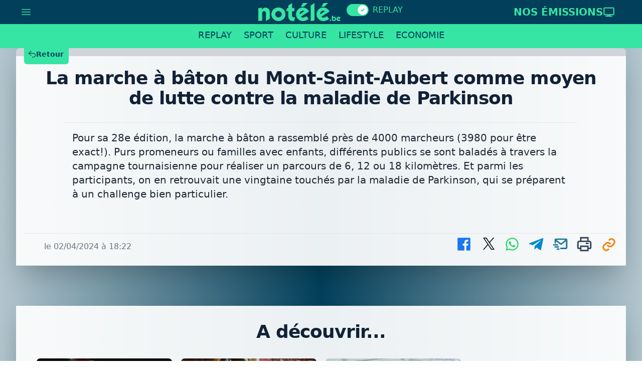

--- FILE ---
content_type: text/html;charset=UTF-8
request_url: https://www.notele.be/it61-media149891-la-marche-a-baton-du-mont-saint-aubert-comme-moyen-de-lutte-contre-la-maladie-de-parkinson.html
body_size: 80817
content:
<!doctype html>
<html lang="fr">
<head>
  
    <!-- Google tag (gtag.js) -->
    <script async src="https://www.googletagmanager.com/gtag/js?id=G-J1HLX7VB19"></script>
    <script>
      window.dataLayer = window.dataLayer || [];
      function gtag(){dataLayer.push(arguments);}
      gtag('js', new Date());
    
      gtag('config', 'G-J1HLX7VB19');
    </script>
    <!-- ref -->
    
      <script type="application/ld+json">
      {
        "@context": "https://schema.org",
        "@type": "NewsArticle",
        "mainEntityOfPage": {
          "@type": "WebPage",
          "@id": "https://www.notele.be/it61-media149891-la-marche-a-baton-du-mont-saint-aubert-comme-moyen-de-lutte-contre-la-maladie-de-parkinson.html"
        },
        "headline": "La marche à bâton du MontSaintAubert comme moyen de lutte contre la maladie de Parkinson",
        "description": "",
        "image": {
          "@type": "ImageObject",
          "url": "https://www.notele.be/webfiles/publication_pictures/149891-MjE0NjY5LmpwZw==_b_notele.jpg",
          "width": 1920,
          "height": 1080,
          "caption": "La marche à bâton du MontSaintAubert comme moyen de lutte contre la maladie de Parkinson"
        },
        "datePublished": "2024-04-02T18:22:00+02:00", 
        "dateModified": "2024-04-02T18:22:00+02:00",
        "author": {
          "@type": "Organization",
          "name": "notélé",
          "url": "https://www.notele.be"
        },
        "publisher": {
          "@type": "Organization",
          "name": "notélé",
          "logo": {
            "@type": "ImageObject",
            "url": "https://www.notele.be/webfiles/layout/logo_1024.png",
            "width": 1024,
            "height": 1024
          }
        },
        "keywords": ["Mont-Saint-Aubert","Kain
"],
        "articleBody": "",
        "speakable": {
          "@type": "SpeakableSpecification",
          "cssSelector": [".article-intro"]
        }
      }
      </script>
     
    
    
    
      <meta name="layout" content="info-public"/>
    
    <meta property="og:type" content="article">
    
      <meta content="La marche à bâton du Mont-Saint-Aubert comme moyen de lutte contre la maladie de Parkinson" property="og:title">
      
      <meta name="description" content="">
      <meta property="og:description" content="">
      
    
    <meta content="Reportages JT" property="article:section">
    
      <meta content="replay" property="article:tag"/>
    
    <meta content="article" property="article:tag"/>
    <meta content="https://www.notele.be/it61-media149891-la-marche-a-baton-du-mont-saint-aubert-comme-moyen-de-lutte-contre-la-maladie-de-parkinson.html" property="og:url">
      
    
    <meta content="https://www.notele.be/webfiles/publication_pictures/149891-MjE0NjY5LmpwZw==_b_notele.jpg" property="og:image">
     
      <meta content="Mont-Saint-Aubert" property="article:tag"/>
     
      <meta content="Kain
" property="article:tag"/>
      
    
    <script type="text/javascript" src="/assets/fluidplayer3.min-bd75958c46ccfd9270348f62ab123131.js" ></script>

    <script src="https://cdn.jsdelivr.net/npm/hls.js@latest"></script>
    <style>
    
      #gestcom_6 > ul > li:nth-child(2){
        display:none !important;
      }
      
      
      #gestcom_181 > ul > li {
        display: inline-block;
        margin: 0.2rem; 
        max-width: 10rem;
      }
      
      #gestcom_181 > ul { 
        list-style: none;	
        text-align:center;
      }
      
      #gestcom_12 > ul > li {
        margin-bottom: 1rem !important;
      }
      
      #gestcom_12 > ul > li[wfap='528'],#gestcom_12 > ul > li[wfap='835'] {
        display:none !important;
        /* disable micro-pubs*/
      }
    
      #fluid_video_wrapper_player{
        background-color: transparent;
        margin: -3px;
      }
      
      .fluid_pseudo_poster{
	    	background-color: transparent !important;
	    }
      
      .fluid_subtitles_list{
        display: none !important;
      }
      
      .fluid_video_wrapper video {
          position: relative;
          background-color: transparent !important;
          display: block;
      }
      
      .fluid_player_layout_default{
        background-color: transparent !important;
      }
      
       .fluid_video_wrapper.fluid_player_layout_default .fluid_subtitles_container {
                  color: #fff;
                  position: absolute;
                  bottom: 1.5em;
                  left: 0;
                  right: 0;
                  height: auto;
                  z-index: 1;
                  text-align: center;
              }
              .fluid_video_wrapper.fluid_player_layout_default .fluid_subtitles_container div {
                  display: inline;
                  background-color: rgba(0, 0, 0, 0.5);
                  color: #fff;
                  font-size: 2em;
                  text-shadow: black 0.1em 0.1em 0.2em;
                  font-family: 'Roboto',sans-serif;
                  padding: : .25em;
                  line-height: 1.7em;
                  border-radius: 4px;
              }
              @media all and (display-mode: fullscreen) {
                
                .fluid_video_wrapper.fluid_player_layout_default .fluid_subtitles_container div {
                  font-size: 2.5em;
                }
              }
              @media (max-width: 1024px) {
                  
                 .fluid_video_wrapper.fluid_player_layout_default .fluid_subtitles_container div {
                     font-size: 1.1em;
                 }
              }
              @media (max-width: 1024px) and (display-mode: fullscreen) {
                
                .fluid_video_wrapper.fluid_player_layout_default .fluid_subtitles_container div {
                  font-size: 1.1em;
                }
              }

              .white{
                color: rgba(255,255,255,1);
              }
              .yellow{
                color: rgba(255,255,0,1);
              }
              .red{
                color: rgba(255,0,0,1);
              }
              .cyan{
                color: rgba(0,255,255,1);
              }
              .lime{
                color: rgba(0,255,0,1);
              }
              .magenta{
                color: rgba(255,0,255,1);
              }
              .line1 {
                  display:inline;
              }
              .line1:after {
                  content:"\a";
                  white-space: pre;
              }
              .custom-spotify-embed {
                max-width: 500px;
                margin: 0 auto;
                position: relative;
                border: 2px solid rgba(255, 255, 255, 0.8);
                border-radius: 16px;
                overflow: hidden;
                background: rgba(30, 30, 30, 0.5);
                backdrop-filter: blur(8px);
                -webkit-backdrop-filter: blur(8px);
                padding: 4px;
              }
              
              .custom-spotify-embed iframe {
                border-radius: 12px;
                opacity: 0.92;
                background: transparent;
              }
    </style>
    <script type="text/javascript">
    
        const isIOS = ['iPhone', 'iPad', 'iPod', 'iPad Simulator', 'iPhone Simulator', 'iPod Simulator',].includes(navigator.platform);
        

        document.addEventListener('alpine:init', () => {
          Alpine.data('media', () => ({
              vst:{},
              played:false,
              videoLoaded:false,
              fullscreen:false,
              player: null,
              st: false,
              sharewithcookies:!(localStorage.getItem('cookies_social')=='false'),
              init(){
                var _this=this;
                this.$nextTick(() => {
                  
                  this.$watch('st', (value, oldValue) => {
                    
                      
                      if(value){
                        document.getElementsByClassName("fluid_subtitles_container")[0].style.display = "block";
                      }
                      else{
                        document.getElementsByClassName("fluid_subtitles_container")[0].style.display = "none";
                      }
                      
                  });
                  
			
          				if (typeof Element.prototype.addEventListener === 'undefined') {
          					Element.prototype.addEventListener = function (e, callback) {
          						return this.attachEvent(e, callback);
          					};
          				}
          				document.addEventListener("gestcomVideo", function(e) {
          					
          					
          					
            		      
            		      if(e.detail.vastUrl!=undefined && e.detail.vastUrl!=null && e.detail.vastUrl!=''){
            		        _this.vst = {
                           adList: [
                               {
                                 roll: 'preRoll',
                                 vastTag: e.detail.vastUrl
                               },
                               
                           ]
                       };
            		      }
            		      
                       
                       
          
                    //window.toNextVideoCancel=false;
                    
                    
                    
                    
                      _this.player = fluidPlayer(
                        'player',
                        {
                            layoutControls: {
                                fillToContainer: true,
                                posterImage: 'https://www.notele.be/webfiles/publication_pictures/149891-MjE0NjY5LmpwZw==.jpg',
                                autoPlay: false,
                                mute: false,
                                playPauseAnimation:true,
                                playButtonShowing:true,
                                subtitlesEnabled: false,
                                allowTheatre:false,
                                controlBar: {
                                     autoHide: true, // Default false
                                     animated: false, // Default true
                                 },
                                  miniPlayer: {
                                      enabled: false,
                                      width: 400,
                                      height: 225
                                  },
                                  contextMenu: {
                                        controls: false,
                                        links: [
                                            {
                                                href: 'https://www.notele.be',
                                                label: 'notélé'
                                            } 
                                        ]
                                    }
  
                            },
                            vastOptions: _this.vst
                        }
                      );
                      
                      //_this.player.volume = 1;
                      
                       _this.player.on('play', function(additionalInfo){ 
                        
                        _this.played =true;
                        if(_this.st){
                          document.getElementsByClassName("fluid_subtitles_container")[0].style.display = "block";
                        }
                        else{
                          document.getElementsByClassName("fluid_subtitles_container")[0].style.display = "none";
                        } 
                        if(_this.fullscreen)
                          _this.player.toggleFullScreen(_this.fullscreen);
                      
                      
                    });
                      
                    
                    
                   

            
            
                    var options = {
                        useEasing: false,
                        useGrouping: false,
                        separator: ',',
                        decimal: '.',
                    };
                    
                    setTimeout( function(){
                      _this.videoLoaded = true;
                      
                        if(!isIOS){
                          _this.player.play();  
                        }
                        
                      
                    },1000)
                    
                    let portrait = window.matchMedia("(orientation: portrait)");
            
                    portrait.addEventListener("change", function(e) {
                      
                      /*if(!e.matches){
                        _this.player.toggleFullScreen(_this.fullscreen);
                      }*/
                      
                      _this.fullscreen = !e.matches;
                      //if(!_this.fullscreen)
                      if(_this.player){
                        _this.player.pause();
                        let t = _this.player.toggleFullScreen(_this.fullscreen);  
                      }
                      
                      
                      

                      
                    });
                    
                    document.querySelectorAll('.fluid_button_subtitles').forEach(el => el.addEventListener('click', event => {
                      _this.st=!_this.st;
                      //document.querySelectorAll('.fluid_subtitles_list')[0].style.display="none";
                    }));
                    
                    if( false ){
                      _this.st=true;
                    }
            
                    
          				});
          				
          				

                  

    
                });
                
                
                const gestcomscript = document.createElement('script');
                gestcomscript.src = 'https://gestcom.divercom.be/w/Notele/5';
                gestcomscript.async = true;
                gestcomscript.onload = () => {
                  console.log('gestcom loaded successfuly');
                };
                gestcomscript.onerror = () => {
                  console.log('gestcom alt...');
                  var event = new CustomEvent("gestcomVideo", {
                    detail: {
                    }
                  });
                  document.dispatchEvent(event);
                };
                document.body.appendChild(gestcomscript);
                
              }
            }));
         });
         
         document.addEventListener("DOMContentLoaded", function(e) {
            
            if(/apple/i.test(navigator.vendor)) {
              // It's Safari
              document.getElementById("gestcom_193").style.display="none";
            }
        });
    </script>
  
  
  <meta property="fb:app_id" content="131201603407807"/>
  <title>
      La marche à bâton du Mont-Saint-Aubert comme moyen de lutte contre la maladie de Parkinson
  </title>
  <link rel="icon" type="image/x-ico" href="/assets/favicon-894f78c5c1708ca0880b5d7bc8c9597b.ico"/>
  <meta charset="UTF-8">
  <meta name="viewport" content="width=device-width, initial-scale=1.0">
  
  
  <script defer src="https://cdn.jsdelivr.net/npm/alpinejs@3.13.8/dist/cdn.min.js"></script>
  
  <script src="https://unpkg.com/htmx.org@1.9.3/dist/htmx.min.js"></script>

  
  
    <link rel="stylesheet" href="/assets/info-public-bd0c1839cdc8f2ae4139f3c04386c2f5.css" />
    <script>
      // Détection Safari
        
        document.addEventListener('DOMContentLoaded', function() {
            const userAgent = navigator.userAgent;
            const isSafari = userAgent.includes('Safari') && !userAgent.includes('Chrome');
        
            if (isSafari) {
          
                const element = document.querySelector('.no-onsafari');

                if (element) {
                  element.classList.add("hidden-on-safari");
                }
              
  
            }
        });
    </script>
  
 
  <style>
     [x-cloak] { display: none !important; }
     
     .hidden-on-safari {
          display: none !important;
     }
      
  </style>   
     
 
</head>
<body :class="{&#39;bg-gradient-to-r from-[#013f5a]/[0.3] via-[#013f5a] to-[#013f5a]/[0.3]&#39;:true,&#39;bg-gradient-to-r from-[#36e5a3]/[0.3] via-[#36e5a3] to-[#36e5a3]/[0.3]&#39;:false}" class="gestcom-layout-background" name="notele" x-data="{menu:false,replay:true}">
  
  
    
		<div id="gestcom_193" class="no-onsafari"></div>
		
      <h1 class="absolute text-transparent w-1">La marche à bâton du Mont-Saint-Aubert comme moyen de lutte contre la maladie de Parkinson</h1>
      
    
      <div x-cloak x-show="menu" class="relative isolate z-10 shadow">
  
  <div class="absolute inset-x-0 top-0 !z-10 pt-24 shadow-lg ring-1 ring-gray-900/5">
    <!--<div class="mx-auto grid grid-cols-2 gap-2 px-6 py-6 lg:grid-cols-4 lg:gap-4 lg:px-8 xl:gap-8 bg-white overflow-hidden">
      <a rel="nofollow" href="/it132-md9-concours.html" class="group relative mx-auto flex gap-6 rounded-lg p-3 text-sm leading-6 hover:bg-gray-50 sm:flex-col sm:p-6 mt-3">
    <div class="hidden lg:flex flex h-34 flex-none items-center justify-center rounded-lg">
      <svg xmlns="http://www.w3.org/2000/svg" width="36" height="36" viewBox="0 0 24 24" style="fill: rgba(1, 63, 90, 1);transform: ;msFilter:;"><path d="M5 12H4v8a2 2 0 0 0 2 2h5V12H5zm13 0h-5v10h5a2 2 0 0 0 2-2v-8h-2zm.791-5A4.92 4.92 0 0 0 19 5.5C19 3.57 17.43 2 15.5 2c-1.622 0-2.705 1.482-3.404 3.085C11.407 3.57 10.269 2 8.5 2 6.57 2 5 3.57 5 5.5c0 .596.079 1.089.209 1.5H2v4h9V9h2v2h9V7h-3.209zM7 5.5C7 4.673 7.673 4 8.5 4c.888 0 1.714 1.525 2.198 3H8c-.374 0-1 0-1-1.5zM15.5 4c.827 0 1.5.673 1.5 1.5C17 7 16.374 7 16 7h-2.477c.51-1.576 1.251-3 1.977-3z"></path></svg>
    </div>
    <div>
      <span class="font-semibold text-[#013F5A] text-2xl">
        Concours
      </span>
    </div>
</a>
<a rel="nofollow" href="/spToContent/1" class="group relative mx-auto flex gap-6 rounded-lg p-3 text-sm leading-6 hover:bg-gray-50 sm:flex-col sm:p-6 mt-3">
    <div class="hidden lg:flex flex h-34 flex-none items-center justify-center rounded-lg">
      <svg xmlns="http://www.w3.org/2000/svg" width="36" height="36" viewBox="0 0 24 24" style="fill: rgba(1, 63, 90, 1);transform: ;msFilter:;"><path d="M21 2H6a2 2 0 0 0-2 2v3H2v2h2v2H2v2h2v2H2v2h2v3a2 2 0 0 0 2 2h15a1 1 0 0 0 1-1V3a1 1 0 0 0-1-1zm-8 2.999c1.648 0 3 1.351 3 3A3.012 3.012 0 0 1 13 11c-1.647 0-3-1.353-3-3.001 0-1.649 1.353-3 3-3zM19 18H7v-.75c0-2.219 2.705-4.5 6-4.5s6 2.281 6 4.5V18z"></path></svg>
    </div>
    <div>
      <span class="font-semibold text-[#013F5A] text-2xl">
        Contacts
      </span>
    </div>
</a>
<a href="/pub" class="group relative mx-auto flex gap-6 rounded-lg p-3 text-sm leading-6 hover:bg-gray-50 sm:flex-col sm:p-6 mt-3">
    <div class="hidden lg:flex flex h-34 flex-none items-center justify-center rounded-lg">
      <svg xmlns="http://www.w3.org/2000/svg" width="36" height="36" viewBox="0 0 24 24" style="fill: rgba(1, 63, 90, 1);transform: ;msFilter:;"><path d="M20 2H8c-1.103 0-2 .897-2 2v12c0 1.103.897 2 2 2h12c1.103 0 2-.897 2-2V4c0-1.103-.897-2-2-2zM8 16V4h12l.002 12H8z"></path><path d="M4 8H2v12c0 1.103.897 2 2 2h12v-2H4V8z"></path><path d="m12 12-1-1-2 3h10l-4-6z"></path></svg>
    </div>
    <div>
      <span class="font-semibold text-[#013F5A] text-2xl">
        Publicité
      </span>
    </div>
</a>
<a rel="nofollow" href="/alerteznous" class="group relative mx-auto flex gap-6 rounded-lg p-3 text-sm leading-6 hover:bg-gray-50 sm:flex-col sm:p-6 mt-3">
    <div class="hidden lg:flex flex h-34 flex-none items-center justify-center rounded-lg">
      <svg xmlns="http://www.w3.org/2000/svg" width="36" height="36" viewBox="0 0 24 24" style="fill: rgba(1, 63, 90, 1);transform: ;msFilter:;"><path d="m5.705 3.71-1.41-1.42C1 5.563 1 7.935 1 11h1l1-.063C3 8.009 3 6.396 5.705 3.71zm13.999-1.42-1.408 1.42C21 6.396 21 8.009 21 11l2-.063c0-3.002 0-5.374-3.296-8.647zM12 22a2.98 2.98 0 0 0 2.818-2H9.182A2.98 2.98 0 0 0 12 22zm7-7.414V10c0-3.217-2.185-5.927-5.145-6.742C13.562 2.52 12.846 2 12 2s-1.562.52-1.855 1.258C7.184 4.073 5 6.783 5 10v4.586l-1.707 1.707A.996.996 0 0 0 3 17v1a1 1 0 0 0 1 1h16a1 1 0 0 0 1-1v-1a.996.996 0 0 0-.293-.707L19 14.586z"></path></svg>
    </div>
    <div>
      <span class="font-semibold text-[#013F5A] text-2xl">
        Alertez-nous
      </span>
    </div>
</a>
    </div>-->
    <div class="bg-[#36e5a3]">
      <div class="mx-auto max-w-7xl sm:px-6 lg:px-8">
        <div class="grid grid-cols-1 divide-y divide-gray-900/5 sm:grid-cols-7 sm:divide-x sm:divide-y-0 sm:border-x sm:border-gray-900/5">
          <a rel="nofollow" href="/it106-md7-rechercher.html" class="flex items-center gap-x-2.5 p-3 px-6 text-sm font-semibold leading-6 text-[#013f5a] hover:underline hover:underline-offset-8 sm:justify-center sm:px-0">
    <svg xmlns="http://www.w3.org/2000/svg" fill="none" viewBox="0 0 24 24" stroke-width="1.5" stroke="currentColor" class="w-6 h-6">
      <path stroke-linecap="round" stroke-linejoin="round" d="m21 21-5.197-5.197m0 0A7.5 7.5 0 1 0 5.196 5.196a7.5 7.5 0 0 0 10.607 10.607Z" />
    </svg>
    Rechercher
</a>
<a rel="nofollow" href="/it105-md5-direct.html" class="flex items-center gap-x-2.5 p-3 px-6 text-sm font-semibold leading-6 text-[#013f5a] hover:underline hover:underline-offset-8 sm:justify-center sm:px-0">
    <svg xmlns="http://www.w3.org/2000/svg" fill="none" viewBox="0 0 24 24" stroke-width="1.5" stroke="currentColor" class="w-6 h-6">
      <path stroke-linecap="round" stroke-linejoin="round" d="M21 12a9 9 0 1 1-18 0 9 9 0 0 1 18 0Z" />
      <path stroke-linecap="round" stroke-linejoin="round" d="M15.91 11.672a.375.375 0 0 1 0 .656l-5.603 3.113a.375.375 0 0 1-.557-.328V8.887c0-.286.307-.466.557-.327l5.603 3.112Z" />
    </svg>
    Direct
</a>
<a rel="nofollow" href="/it142-md6-programme-tv.html" class="flex items-center gap-x-2.5 p-3 px-6 text-sm font-semibold leading-6 text-[#013f5a] hover:underline hover:underline-offset-8 sm:justify-center sm:px-0">
    <svg xmlns="http://www.w3.org/2000/svg" fill="none" viewBox="0 0 24 24" stroke-width="1.5" stroke="currentColor" class="w-6 h-6">
      <path stroke-linecap="round" stroke-linejoin="round" d="M6 20.25h12m-7.5-3v3m3-3v3m-10.125-3h17.25c.621 0 1.125-.504 1.125-1.125V4.875c0-.621-.504-1.125-1.125-1.125H3.375c-.621 0-1.125.504-1.125 1.125v11.25c0 .621.504 1.125 1.125 1.125Z" />
    </svg>
    Programme TV
</a>
<a rel="nofollow" href="/it132-md9-concours.html" class="flex items-center gap-x-2.5 p-3 px-6 text-sm font-semibold leading-6 text-[#013f5a] hover:underline hover:underline-offset-8 sm:justify-center sm:px-0">
    <svg xmlns="http://www.w3.org/2000/svg" width="20" height="20" viewBox="0 0 24 24" style="fill: rgba(1, 63, 90, 1);transform: ;msFilter:;"><path d="M5 12H4v8a2 2 0 0 0 2 2h5V12H5zm13 0h-5v10h5a2 2 0 0 0 2-2v-8h-2zm.791-5A4.92 4.92 0 0 0 19 5.5C19 3.57 17.43 2 15.5 2c-1.622 0-2.705 1.482-3.404 3.085C11.407 3.57 10.269 2 8.5 2 6.57 2 5 3.57 5 5.5c0 .596.079 1.089.209 1.5H2v4h9V9h2v2h9V7h-3.209zM7 5.5C7 4.673 7.673 4 8.5 4c.888 0 1.714 1.525 2.198 3H8c-.374 0-1 0-1-1.5zM15.5 4c.827 0 1.5.673 1.5 1.5C17 7 16.374 7 16 7h-2.477c.51-1.576 1.251-3 1.977-3z"></path></svg>
    Concours
</a>
<a rel="nofollow" href="/it152-md10-notele.html?idContent=1" class="flex items-center gap-x-2.5 p-3 px-6 text-sm font-semibold leading-6 text-[#013f5a] hover:underline hover:underline-offset-8 sm:justify-center sm:px-0">
    <svg xmlns="http://www.w3.org/2000/svg" fill="none" viewBox="0 0 24 24" stroke-width="1.5" stroke="currentColor" class="w-6 h-6">
      <path stroke-linecap="round" stroke-linejoin="round" d="M2.25 6.75c0 8.284 6.716 15 15 15h2.25a2.25 2.25 0 0 0 2.25-2.25v-1.372c0-.516-.351-.966-.852-1.091l-4.423-1.106c-.44-.11-.902.055-1.173.417l-.97 1.293c-.282.376-.769.542-1.21.38a12.035 12.035 0 0 1-7.143-7.143c-.162-.441.004-.928.38-1.21l1.293-.97c.363-.271.527-.734.417-1.173L6.963 3.102a1.125 1.125 0 0 0-1.091-.852H4.5A2.25 2.25 0 0 0 2.25 4.5v2.25Z" />
    </svg>
    Contact
</a>
<a rel="nofollow" href="/pub" class="flex items-center gap-x-2.5 p-3 px-6 text-sm font-semibold leading-6 text-[#013f5a] hover:underline hover:underline-offset-8 sm:justify-center sm:px-0">
    <svg xmlns="http://www.w3.org/2000/svg" fill="none" viewBox="0 0 24 24" stroke-width="1.5" stroke="currentColor" class="w-6 h-6">
      <path stroke-linecap="round" stroke-linejoin="round" d="M10.34 15.84c-.688-.06-1.386-.09-2.09-.09H7.5a4.5 4.5 0 1 1 0-9h.75c.704 0 1.402-.03 2.09-.09m0 9.18c.253.962.584 1.892.985 2.783.247.55.06 1.21-.463 1.511l-.657.38c-.551.318-1.26.117-1.527-.461a20.845 20.845 0 0 1-1.44-4.282m3.102.069a18.03 18.03 0 0 1-.59-4.59c0-1.586.205-3.124.59-4.59m0 9.18a23.848 23.848 0 0 1 8.835 2.535M10.34 6.66a23.847 23.847 0 0 0 8.835-2.535m0 0A23.74 23.74 0 0 0 18.795 3m.38 1.125a23.91 23.91 0 0 1 1.014 5.395m-1.014 8.855c-.118.38-.245.754-.38 1.125m.38-1.125a23.91 23.91 0 0 0 1.014-5.395m0-3.46c.495.413.811 1.035.811 1.73 0 .695-.316 1.317-.811 1.73m0-3.46a24.347 24.347 0 0 1 0 3.46" />
    </svg>
    Publicité
</a>
<div hx-post="/ipInfoNav/user" hx-target="this" hx-swap="outerHTML"  hx-trigger="load">

</div>









        </div>
      </div>
    </div>
  </div>
</div>

<div class="w-full z-30 bg-[#013f5a] h-12" @scroll.window="if(menu) menu=false;">

    <div class="mx-auto max-w-7xl px-0 sm:px-2 lg:px-4 z-30">
        <div class="z-30 -mt-1">
          <nav x-cloak class="flex mb-2 mt-1 z-30 px-6" aria-label="Tabs" >
              <button rel="nofollow"  x-on:click="menu=!menu" type="button" class="ml-0 mr-auto z-30 inline-flex items-center gap-x-1 text-sm font-semibold leading-6 text-[#36e5a3]" aria-expanded="false">
                <svg xmlns="http://www.w3.org/2000/svg" fill="none" viewBox="0 0 24 24" stroke-width="1.5" stroke="currentColor" class="w-6 h-6">
                  <path stroke-linecap="round" stroke-linejoin="round" d="M3.75 6.75h16.5M3.75 12h16.5m-16.5 5.25h16.5" />
                </svg>

              </button>
              <span class="flex mx-auto lg:pl-60">
                <a href="/alaune8-info.html" class="z-30 text-white w-auto py-1 px-3 text-md font-medium uppercase">
                  <img class="object-contain lg:max-h-10 py-1 lg:py-0.5 " src="/webfiles/layout/notele-replay.png" alt="notélé" />
                  <!--<img class="object-contain lg:max-h-10 py-1 lg:py-0.5 " src="/webfiles/layout/notele_alt_replay.gif" alt="notélé" />-->
                </a>
                <!-- Enabled: "bg-indigo-600", Not Enabled: "bg-gray-200" -->
                <button type="button"  hx-post="/ipReplay/info" hx-trigger="click delay:1s" hx-vals='{"currentUri": "/it61-media149891-la-marche-a-baton-du-mont-saint-aubert-comme-moyen-de-lutte-contre-la-maladie-de-parkinson.html","mainUri":"/alaune8-info.html"}' x-on:click="replay=!replay"  :class="{'bg-[#36e5a3]':replay, 'bg-gray-200':!replay}" class="inline-flex items-center my-2 gap-x-1 relative inline-flex h-6 w-11 flex-shrink-0 cursor-pointer rounded-full border-2 border-transparent transition-colors duration-200 ease-in-out focus:outline-none focus:ring-2 focus:ring-[#013f5a] focus:ring-offset-2 z-10" role="switch" aria-checked="false">
  
                  <!-- Enabled: "translate-x-5", Not Enabled: "translate-x-0" -->
                  <span :class="{'translate-x-5':replay, 'translate-x-0':!replay}" class="pointer-events-none relative inline-block h-5 w-5 transform rounded-full bg-white shadow ring-0 transition duration-200 ease-in-out">
                    <!-- Enabled: "opacity-0 duration-100 ease-out", Not Enabled: "opacity-100 duration-200 ease-in" -->
                    <span :class="{'opacity-0 duration-100 ease-out':replay, 'opacity-100 duration-200 ease-in':!replay}" class="absolute inset-0 flex h-full w-full items-center justify-center transition-opacity" aria-hidden="true">
                      <svg class="h-3 w-3 text-gray-400" fill="none" viewBox="0 0 12 12">
                        <path d="M4 8l2-2m0 0l2-2M6 6L4 4m2 2l2 2" stroke="currentColor" stroke-width="2" stroke-linecap="round" stroke-linejoin="round" />
                      </svg>
                    </span>
                    <!-- Enabled: "opacity-100 duration-200 ease-in", Not Enabled: "opacity-0 duration-100 ease-out" -->
                    <span :class="{'opacity-100 duration-200 ease-in':replay, 'opacity-0 duration-100 ease-out':!replay}" class="absolute inset-0 flex h-full w-full items-center justify-center transition-opacity" aria-hidden="true">
                      <svg class="h-3 w-3 text-[#36e5a3]" fill="currentColor" viewBox="0 0 12 12">
                        <path d="M3.707 5.293a1 1 0 00-1.414 1.414l1.414-1.414zM5 8l-.707.707a1 1 0 001.414 0L5 8zm4.707-3.293a1 1 0 00-1.414-1.414l1.414 1.414zm-7.414 2l2 2 1.414-1.414-2-2-1.414 1.414zm3.414 2l4-4-1.414-1.414-4 4 1.414 1.414z" />
                      </svg>
  
                    </span>
                  </span>
                </button>
                <span :class="{'text-[#36e5a3] opacity-100 duration-200 ease-in':replay, 'text-[#36e5a3] opacity-75 duration-100 ease-out':!replay}" class="z-30 w-auto py-1 my-1 px-2 text-md font-medium uppercase transition-opacity">
                  Replay
                </span>
              </span>
              <div class="ml-auto mr-0">
                
                <a rel="nofollow"  href="/nos-emissions.html"  class="cursor-pointer inline-flex items-center gap-x-2 px-3.5 py-2.5 text-xl font-semibold text-[#36e5a3] uppercase hover:text-[#36e5a3][0.5]">
                  <span class="hidden lg:!block">Nos émissions</span>
                  <svg xmlns="http://www.w3.org/2000/svg" fill="none" viewBox="0 0 24 24" stroke-width="2" stroke="currentColor" class="w-6 h-6">
                    <path stroke-linecap="round" stroke-linejoin="round" d="M6 20.25h12m-7.5-3v3m3-3v3m-10.125-3h17.25c.621 0 1.125-.504 1.125-1.125V4.875c0-.621-.504-1.125-1.125-1.125H3.375c-.621 0-1.125.504-1.125 1.125v11.25c0 .621.504 1.125 1.125 1.125Z" />
                  </svg>


                </a>
              </div>

          </nav>
        </div>
    </div>
</div>
<div class="w-full sticky top-0 z-30 bg-[#36e5a3] md:!h-12">

    <div class="mx-auto max-w-7xl px-0 sm:px-4 lg:px-8 z-30 overflow-x-hidden">
        <div class="border-gray-200 z-30">
          <nav class="flex mb-2 z-30 w-fit mx-auto" aria-label="Tabs" >
            <!--<a href="/alaune8-info.html" class="hidden lg:block w-auto py-auto mt-2.5 pt-0.5 mr-2">
              <img class="h-12" src="/webfiles/layout/logo2.png" alt="notélé" />
            </a>-->
            
              
              
                <a href="/replay8-info.html" class="border-transparent text-[#013f5a] hover:border-[#013f5a] z-30 hover:text-[#013f5a] w-auto border-b-4 py-2 h-10 px-2 md:px-3 text-xs md:text-lg font-medium uppercase">Replay</a>
              
            
              
              
                <a href="/replay6-sport.html" class="border-transparent text-[#013f5a] hover:border-[#013f5a] z-30 hover:text-[#013f5a] w-auto border-b-4 py-2 h-10 px-2 md:px-3 text-xs md:text-lg font-medium uppercase">Sport</a>
              
            
              
              
                <a href="/replay7-culture.html" class="border-transparent text-[#013f5a] hover:border-[#013f5a] z-30 hover:text-[#013f5a] w-auto border-b-4 py-2 h-10 px-2 md:px-3 text-xs md:text-lg font-medium uppercase">Culture</a>
              
            
              
              
                <a href="/replay171-lifestyle.html" class="border-transparent text-[#013f5a] hover:border-[#013f5a] z-30 hover:text-[#013f5a] w-auto border-b-4 py-2 h-10 px-2 md:px-3 text-xs md:text-lg font-medium uppercase">Lifestyle</a>
              
            
              
              
                <a href="/replay72-economie.html" class="border-transparent text-[#013f5a] hover:border-[#013f5a] z-30 hover:text-[#013f5a] w-auto border-b-4 py-2 h-10 px-2 md:px-3 text-xs md:text-lg font-medium uppercase">Economie</a>
              
            
          </nav>
        </div>
    </div>

</div>

    
    <div class="mx-auto max-w-7xl px-0 sm:px-4 lg:px-8"  >
      <div class="mx-auto ">
        <div name="gen-media" x-data="media" class="">
          
          <span x-bind:class="{'z-0':menu, 'z-30 sm:z-0':!menu}" class="sticky top-0 md:relative">
  <div class="grid grid-flow-row-dense grid-cols-12 grid-rows-1 w-full bg-gray-300 px-2 md:px-4 py-2 sm:rounded-t-lg">
    <div class="col-span-2">
    </div>  
    <div class="col-span-10" id="gestcom_6">
        
    </div>
  </div>
  <div x-show="!menu" class="relative md:sticky top-0 md:top-20 -mt-14 lg:-mt-20 bg-transparent z-0 grid grid-flow-row-dense grid-cols-12 grid-rows-1 w-full bg-transparent px-2 md:px-4 py-2 max-w-[10%]">
    <div class="col-span-2">
      <button type="button"  x-on:click="if( (1 < history.length) && document.referrer ) {  history.back(); } else { window.location.href='/'; }" class="inline-flex items-center gap-x-1 lg:mb-4 rounded-md bg-[#36e5a3] text-[#013f5a] px-2.5 py-2.5 text-sm font-semibold shadow-sm hover:bg-[#013f5a] hover:text-white focus-visible:outline focus-visible:outline-2 focus-visible:outline-offset-2 focus-visible:outline-[#013f5a]">
        <svg class="-ml-0.5 h-4 w-4" viewBox="0 0 20 20" fill="currentColor" aria-hidden="true">
          <path fill-rule="evenodd" d="M7.793 2.232a.75.75 0 01-.025 1.06L3.622 7.25h10.003a5.375 5.375 0 010 10.75H10.75a.75.75 0 010-1.5h2.875a3.875 3.875 0 000-7.75H3.622l4.146 3.957a.75.75 0 01-1.036 1.085l-5.5-5.25a.75.75 0 010-1.085l5.5-5.25a.75.75 0 011.06.025z" clip-rule="evenodd" />
        </svg>
        <span class="hidden lg:block px-0">Retour</span>
      </button>
    </div>
  </div>
</span>
          


          <article id="top" class="grid grid-flow-row-dense grid-cols-12 grid-rows-9 gap-1 p-2 lg:p-4 shadow-2xl bg-white/[0.92]">
  
    <div class="col-span-12">
      <h2 class="text-3xl font-bold tracking-tight text-[#112137] pt-4 sm:text-4xl mb-5 mx-1 md:mx-4 text-center">La marche à bâton du Mont-Saint-Aubert comme moyen de lutte contre la maladie de Parkinson</h2>
    </div>
    
      <div x-cloak x-bind:class="{'hidden':!videoLoaded,'block':videoLoaded}" class="col-span-12 lg:mx-40 ml-1">
        <video id="player" class="bg-white" crossorigin="anonymous">
          
            
              <source src="https://streaming01.divercom.be/notele/_definst_/mp4:214669.mp4/playlist.m3u8" title="hls" type="application/x-mpegURL" ></source>
            
          
            
          
            
          
            
          
          
        </video>
        
      </div>
      
      
    
    
  <div class="col-span-12" id="gestcom_181">
    
  </div>
  
    <div class="col-span-12 space-y-4 border-t border-gray-200 pt-0 text-xl leading-8 text-gray-800  mx-2 lg:mx-20 mb-10">
      
      <div class="col-span-12">
        <p class="article-intro mt-2 text-2xl leading-8 text-gray-800 font-bold mx-4 "></p>
      </div>
      
      
  
    <style>
    
       blockquote, dd, dl, figure, h1, h2, h3, h4, h5, h6, hr, p, pre {
        margin: inherit;
       }

      .text, text > p, text > h1, text > h2, text > h3, text > h4, text > h5, text > h6 {
    		font-size: 1.25rem;
    		line-height: 1.75rem;
    		color: rgb(31, 41, 55);
    		margin-left: 0.5rem;
    		margin-right: 0.5rem;
    		margin-top: 1rem !important;
    		margin-bottom: 1rem  !important;
    		font-family: ui-sans-serif, system-ui, -apple-system, BlinkMacSystemFont, 'Segoe UI', Roboto, 'Helvetica Neue', Arial, 'Noto Sans', sans-serif, 'Apple Color Emoji', 'Segoe UI Emoji', 'Segoe UI Symbol', 'Noto Color Emoji';
    	}
    	
    	.text > h1{
    		font-size:2rem;	
    		font-weight: 900;
    		margin-top: 2rem;
    		margin-bottom: 2rem;
    	} 
    	
    	.text > h2{
    		font-size:1.8rem;
    		font-weight: 800;
    		margin-top: 2rem;
    		margin-bottom: 2rem;
    	} 
    	
    	.text > h3{
    		font-size:1.6rem;	
    		font-weight: 700;
    		margin-top: 2rem;
    		margin-bottom: 2rem;
    	} 
    	
    	.text > h4{
    		font-size:1.4rem;	
    		font-weight: 600;
    		margin-top: 2rem;
    		margin-bottom: 2rem;
    	} 
    	
    	.text > h5{
    		font-size:1.2rem;	
    		font-weight: 600;
    		margin-top: 2rem;
    		margin-bottom: 2rem;
    	} 
    	
    	.text > ul {
        list-style-type: square !important;
        margin-left: 2rem !important;
      }
      
      .text > ol {
        list-style: auto !important;
        margin-left: 3rem !important;
      }
      
      .text > ul > li > ol{
          list-style: auto !important;
          margin: unset !important;
          padding: revert !important;
      }
      
      .text > * > a, .text > * > * > a, .text > a {
        color: rgb(54, 229, 163) !important;
        font-style: italic !important;
        font-weight: 500 !important;
        margin: 0.2rem !important;
      }
    	
    	.quote{
    		font-family: ui-sans-serif, system-ui, -apple-system, BlinkMacSystemFont, 'Segoe UI', Roboto, 'Helvetica Neue', Arial, 'Noto Sans', sans-serif, 'Apple Color Emoji', 'Segoe UI Emoji', 'Segoe UI Symbol', 'Noto Color Emoji';
    	}
    	.quote > figure{
    		max-width: 768px;
    		margin-left: auto;
    		margin-right:auto;
    		text-align:center;
    		margin-top: 0.25rem !important;
    		margin-bottom: 1rem !important;
    	}
    	.quote > figure > svg {
    		width: 2.5rem; 
    		height: 2.5rem; 
    		margin-left: auto;
    		margin-right:auto;
    		margin-bottom: 0.75rem;
    		color: rgb(156 163 175);
    	}
    	.quote > figure > blockquote {
    		margin-top: 0.25rem !important;
    	}
    	.quote > figure > blockquote > p {
    		font-size: 1.5rem; /* 24px */
    		line-height: 2rem; /* 32px */
    		font-style: italic;
    		font-weight: 700;
    		color: rgb(54, 229, 163);
    		
    	}
    	
    	.embed > span > iframe {
        max-width: max-content;
        height: fit-content;
      }
      
      .embed > span > iframe.large {
        width: 100% !important;
        height: 11rem !important;
      }
      
      .embed > span > iframe.grand {
  	    width: 100% !important;
  	    height: 39rem !important;
  	  } 
    	
    	.embed > span{
    		display: block;
        	margin: auto;
        	margin-bottom: 1rem;
        	margin-top: 1rem;
        	width: fit-content;
        	max-width:100% !important;
    	}
    	.only-desktop {
        	display: none !important;
    	}
    	
    	.hide {
    		display: none !important;
    	}
    	
    	.replay > article{
    		
    		flex-direction: column;
		    gap: 0.5rem;
    		display: flex;
    		isolation: isolate;
    		position: relative; 
    		border-top-width: 4px;
    		border-bottom-width: 1px;
    		border-color:rgb(54, 229, 163);
    		border-style: solid; 
    		padding-top:8px;
    		padding-bottom:8px;
    		margin-top:2px;
    		margin-bottom:2px;
    		border-left-width:0px;
    		border-right-width:0px;
    	}
    	
    	.replay > article > div > video{
    		background-color:white; 
    		aspect-ratio: 16/9;
    	}
    	
    	.replay > article > div.content > div.tags{
    		font-size: 0.75rem;
    		line-height: 1rem;
    		column-gap: 1rem;
    		align-items: center;
    		display: flex;
    	}
    	
    	.video > article{
    		
    		flex-direction: column;
		    gap: 0.5rem;
    		display: flex;
    		isolation: isolate;
    		position: relative; 
    		border-top-width: 4px;
    		border-bottom-width: 1px;
    		border-color:rgb(54, 229, 163);
    		border-style: solid; 
    		padding-top:8px;
    		padding-bottom:8px;
    		margin-top:2px;
    		margin-bottom:2px;
    		border-left-width:0px;
    		border-right-width:0px;
    	}
    	
    	.video > article > div > video{
    		background-color:white; 
    		aspect-ratio: 16/9;
    	}
    	
    	.video > article > div.content > div.tags{
    		font-size: 0.75rem;
    		line-height: 1rem;
    		column-gap: 1rem;
    		align-items: center;
    		display: flex;
    	}
    	
    	.linked > article{
    		
    		flex-direction: row;
    		gap: 2rem;
    		display: flex;
    		isolation: isolate;
    		position: relative; 
    		border-top-width: 4px;
    		border-bottom-width: 1px;
    		border-color:rgb(54, 229, 163);
    		border-style: solid; 
    		padding-top:8px;
    		padding-bottom:8px;
    		margin-top:2px;
    		margin-bottom:2px;
    		border-left-width:0px;
    		border-right-width:0px;
    	}
    	
    	
    	.linked > article > div.content > div.tags{
    		font-size: 0.75rem;
    		line-height: 1rem;
    		column-gap: 1rem;
    		align-items: center;
    		display: flex;
    	}
    	
    	a {
    	  cursor: pointer;
    	}
    	
    	.replay > article > div.content > div.tags > span.revoir{
    		font-size: 1.5rem;
    		line-height: 2rem;
    		font-style: italic;
    		font-weight: 700;
    		color: rgb(54, 229, 163);	
    	}	
    	
    	.replay > article > div.content > div.tags > span.pubdate{
    		color: rgb(107, 114, 128 / 0.9);
    	}
    	
    	.replay > article > div.content > div.tags > span.navitem{
    		color: rgb(75, 85, 99);
    		font-weight: 500;
    		padding-top: 0.375rem;
    		padding-bottom: 0.375rem;
    		background-color: rgb(249, 250, 251);
    		border-radius: 9999px;
    		padding-right: 1rem!important; 
    		padding-left: 1rem!important;
    	}
    	
    	
    	
    	.replay > article > div.content > div.title {
          display: block !important;
          text-align: center;
      }
    	
    	.replay > article > div.content > div.title > a > h3{
    		line-height: 2rem;
    		color: rgb(55, 65, 81);
    		font-weight: 700; 
    		margin-top:1rem;
    	}
    	
    	.replay > article > div > div > a > h3 {
    	    	font-size: 0.75rem !important;
    	    	line-height: 1rem !important;
    	    	margin-top: 0px !important;
    	}	
    	
    	.replay > article > div > div.fluid_video_wrapper > div > div.fluid_initial_play {
    	       zoom: 50% !important;
    	 }
    	
    	.replay > article > div > div > a  {
    		
    		text-decoration: none;	
    	}
    	
    	
    	.replay > article > div:first-child{
    	  	max-width: auto;
    	  	padding-left: 5px;
    	  	padding-top: 3px;
    	}
    	.replay > article {
    	    padding-left:1px;
    	    padding-right:1px;
    	}
    	
    	.replayiframe {
        position: relative;
        overflow: hidden;
        width: 100%;
        padding-top: 56.25%; /* 16:9 Aspect Ratio (divide 9 by 16 = 0.5625) */
      }


    .replayiframe > iframe {
      position: absolute;
      top: 0;
      left: 0;
      bottom: 0;
      right: 0;
      width: 100%;
      height: 100%;
    }
    
    .video > article > div.content > div.tags > span.revoir{
    		font-size: 1.5rem;
    		line-height: 2rem;
    		font-style: italic;
    		font-weight: 700;
    		color: rgb(54, 229, 163);	
    	}	
    	
    	.video > article > div.content > div.tags > span.pubdate{
    		color: rgb(107, 114, 128 / 0.9);
    	}
    	
    	.video > article > div.content > div.tags > span.navitem{
    		color: rgb(75, 85, 99);
    		font-weight: 500;
    		padding-top: 0.375rem;
    		padding-bottom: 0.375rem;
    		background-color: rgb(249, 250, 251);
    		border-radius: 9999px;
    		padding-right: 1rem!important; 
    		padding-left: 1rem!important;
    	}
    	
    	
    	
    	.video > article > div.content > div.title {
          display: block !important;
          text-align: center;
      }
    	
    	.video > article > div.content > div.title > a > h3{
    		line-height: 2rem;
    		color: rgb(55, 65, 81);
    		font-weight: 700; 
    		margin-top:1rem;
    	}
    	
    	.video > article > div > div > a > h3 {
    	    	font-size: 0.75rem !important;
    	    	line-height: 1rem !important;
    	    	margin-top: 0px !important;
    	}	
    	
    	.video > article > div > div.fluid_video_wrapper > div > div.fluid_initial_play {
    	       zoom: 50% !important;
    	 }
    	
    	.video > article > div > div > a  {
    		
    		text-decoration: none;	
    	}
    	
    	
    	.video > article > div:first-child{
    	  	max-width: auto;
    	  	padding-left: 5px;
    	  	padding-top: 3px;
    	}
    	.video > article {
    	    padding-left:1px;
    	    padding-right:1px;
    	}
    	
    	.videoiframe {
        position: relative;
        overflow: hidden;
        width: 100%;
        padding-top: 56.25%; /* 16:9 Aspect Ratio (divide 9 by 16 = 0.5625) */
      }


    .videoiframe > iframe {
      position: absolute;
      top: 0;
      left: 0;
      bottom: 0;
      right: 0;
      width: 100%;
      height: 100%;
    }
    	
    	
    	
    	.linked > article > div.content > div.tags > span.revoir{
    		font-size: 1.5rem;
    		line-height: 2rem;
    		font-style: italic;
    		font-weight: 700;
    		color: rgb(54, 229, 163);	
    	}	
    	
    	.linked > article > div.content > div.tags > span.pubdate{
    		color: rgb(107, 114, 128 / 0.9);
    	}
    	
    	
    	.linked > article > div.content > div.title{
    		display: flex;
    	}
    	
    	.linked > article > div.content > div.title > a > h3{
    		line-height: 2rem;
    		color: rgb(55, 65, 81);
    		font-weight: 700; 
    		margin-top:1rem;
    	}
    	
    	.linked > article > div > div > a > h3 {
    	    	font-size: 0.75rem !important;
    	    	line-height: 1rem !important;
    	    	margin-top: 0px !important;
    	}	
    	
    	
    	.linked > article > div > div > a  {
    		
    		text-decoration: none;	
    	}
    	
    	
    	.linked > article > div:first-child{
    		max-width: 40%;
        	padding-left: 5px;
        	padding-top: 3px;
    	}
    	.linked > article {
    	    padding-left:1px;
    	    padding-right:1px;
    	}
    	
    	.linked > article > div:first-child > a > img{
    	
    	  
    	  width: 100%;
    	  height: auto;
    	}  
    	
    	
    	.image > figure{
    		margin-top: 4rem;
    		display: block;
        	margin-block-start: 1em;
        	margin-block-end: 1em;
        	
    	}
    	
    	.image > figure > img {
    		
    		object-fit: cover;
    		background-color: rgb(249, 250, 251);
    		
    	  	max-width: 100vw;
    	  	width: 100%;
        	height: auto;
        	border-radius: 0.25rem;
        	display: block;
        	vertical-align: middle;
        	overflow-clip-margin: content-box;
        	overflow: clip;
    	}
    	
    	.image > figure > figcaption{
    		color: rgb(107, 114, 128);
    	    line-height: 1.5rem;
            font-size: 0.875rem;
    	    margin-top: 1rem;
    	    padding-left: 3rem;
        	text-align: center;
        	padding-right: 3rem;
    	}
    	
    	.live > article{
    		border-top-width: 4px;
    		border-bottom-width: 1px;
    		border-color:rgb(54, 229, 163);
    		border-style: solid; 
    		padding-top:8px;
    		padding-bottom:8px;
    		margin-top:2px;
    		margin-bottom:2px;
    		border-left-width:0px;
    		border-right-width:0px;
    	}
    	
    	.live > article > a{
    		flex-direction: row;
    		gap: 2rem;
    		display: flex;
    		isolation: isolate;
    		position: relative; 
    		text-decoration: none;
    	}
    	
    	.live > article > a > div > div.chapo {
    		font-size: 0.75rem;
    		line-height: 1rem;
    		column-gap: 1rem;
    		align-items: center;
    		display: flex;
    	}
    	
    	.live > article > a > div > div.chapo > span {
    		font-size: 1.5rem;
    		line-height: 2rem;
    		font-style: italic;
    		font-weight: 700;
    		color: rgb(54, 229, 163);
    	}
    	
    	.live > article > a > div > div.chapo > h3 {
    		line-height: 2rem;
    		color: gray;
    		font-weight: bold; 
    		font-size: 1.2rem !important;
    		margin:0;
    	}
    	
    	.live > article > a > div > div.title {
    		display: flex;
    	}
    	
    	.live > article > a > div > div.title > h3{
    		line-height: 2rem;
    		color: rgb(55, 65, 81);
    		font-weight: 700; 
    	}
    	
    	.live > article > a > div:first-child {
    	    max-width: 40% !important;
    	    padding-left: 5px;
    	    padding-top: 3px;
    	}
    	
    </style>
    
  
      <style>
      @media screen and (min-width: 992px) {
      	    .only-desktop {
      	        display: flex !important;
      	    }
      	    
      	    .embed > span > iframe {
              max-width: none;
              height: revert-layer;
            }
            
            .embed > span > iframe.large {
              width: 52rem !important;
              height: 30rem !important;
            }
            
            .embed > span > iframe.grand {
              width: 52rem !important;
              height: 71rem !important;
            } 
      	    
      	    .replay > article {
      	    	padding-left:18%;
      	    	padding-right:18%;
      	    	
      	    }
      	    .replay > article > div:first-child{
      			  min-width: 42rem !important;
      	    }
      	    .replay > article > div > div > a > h3 {
      	    	font-size: 1rem !important;
      	    	line-height: 1.5rem !important;
      	    	margin-top: 0rem !important;
      	    }
      	    
      	    .replay > article > div.content > div.title{
          		display: flex;
          		
          	}
      	    
      	    .replay > article > div > div.fluid_video_wrapper > div > div.fluid_initial_play {
      	       zoom: normal !important;
      	    }
      	    
      	    .video > article {
      	    	padding-left:18%;
      	    	padding-right:18%;
      	    	
      	    }
      	    .video > article > div:first-child{
      			  min-width: 42rem !important;
      	    }
      	    .video > article > div > div > a > h3 {
      	    	font-size: 1rem !important;
      	    	line-height: 1.5rem !important;
      	    	margin-top: 0rem !important;
      	    }
      	    
      	    .video > article > div.content > div.title{
          		display: flex;
          		
          	}
      	    
      	    .video > article > div > div.fluid_video_wrapper > div > div.fluid_initial_play {
      	       zoom: normal !important;
      	    }
      	    
      	    .video > article > div.video-9/16 {
      	      max-height: 42rem;
      	    }

      	    
      	    .linked > article {
      	    	padding-left:18%;
      	    	padding-right:18%;
      	    }
      	    .linked > article > div > div > a > h3 {
      	    	font-size: 1.4rem !important;
      	    	line-height: 2rem !important;
      	    	margin-top: 0rem !important;
      	    }
      	    
      	    
      	    .live > article {
      	    	padding-left:18%;
      	    	padding-right:18%;
      	    }
      	    .live > article > a > div > div.title > h3 {
      	    	font-size: 1.5rem !important;
      	    	margin-top: 0rem !important;
      	    }
      	    .text > ul {
    	        list-style-type: square !important;
    	        margin-left: 2.2rem !important;
    	     }
      	    
      	}
      	</style>
      	
        
<div class="text"><p>Pour sa 28e édition, la marche à bâton a rassemblé près de 4000 marcheurs (3980 pour être exact!). Purs promeneurs ou familles avec enfants, différents publics se sont baladés à travers la campagne tournaisienne pour réaliser un parcours de 6, 12 ou 18 kilomètres. Et parmi les participants, on en retrouvait une vingtaine touchés par la maladie de Parkinson, qui se préparent à un challenge bien particulier.</p>
</div>
    <style>
    a[x-apple-data-detectors] {
      color: inherit !important;
      text-decoration: none !important;
      font-size: inherit !important;
      font-family: inherit !important;
      font-weight: inherit !important;
      line-height: inherit !important;
    }
    </style>
    
    </div>
    <div class="col-span-12">
       
    </div>
    <div class="col-span-12 border-t border-gray-200">
    </div>
    <div class="col-span-12 lg:col-span-5 !my-4 lg:!my-auto lg:mx-10 my-auto">
      <time datetime="2020-03-16" class="text-gray-500">le 02/04/2024 à 18:22</time>
      <span class="hidden text-md ml-2 mr-2">•</span>
      <span class="hidden lg:inline-disabled relative z-10 rounded-full bg-transparent py-1.5 font-medium text-gray-600">Reportages JT</span>
      
    </div>
    <div class="col-span-12 lg:col-span-7 mr-auto lg:mr-0 ml-auto">
      <div class="inline-grid grid-cols-7 gap-3 share-btn noprint"  data-url="https://www.notele.be/it61-media149891-la-marche-a-baton-du-mont-saint-aubert-comme-moyen-de-lutte-contre-la-maladie-de-parkinson.html" data-title="La marche à bâton du Mont-Saint-Aubert comme moyen de lutte contre la maladie de Parkinson"  data-desc="">
          
        
          <a x-show="sharewithcookies" data-id="fb" data-toggle="tooltip" data-placement="top" title="Facebook" class="cursor-pointer">
            <svg xmlns="http://www.w3.org/2000/svg" width="34" height="34" viewBox="0 0 24 24" style="fill: rgba(24, 119, 242, 1);transform: ;msFilter:;">
              <path d="M20 3H4a1 1 0 0 0-1 1v16a1 1 0 0 0 1 1h8.615v-6.96h-2.338v-2.725h2.338v-2c0-2.325 1.42-3.592 3.5-3.592.699-.002 1.399.034 2.095.107v2.42h-1.435c-1.128 0-1.348.538-1.348 1.325v1.735h2.697l-.35 2.725h-2.348V21H20a1 1 0 0 0 1-1V4a1 1 0 0 0-1-1z"></path>
            </svg>
          </a>
          <a x-show="sharewithcookies" data-id="tw"  data-toggle="tooltip" data-placement="top" title="X" class="cursor-pointer">
            <img class="h-34 mx-auto mt-1" src="/webfiles/layout/mini-tw-x.png">
          </a>
          <a x-show="sharewithcookies" data-id="wa" data-toggle="tooltip" data-placement="top" title="WhatsApp" class="cursor-pointer">
            <svg xmlns="http://www.w3.org/2000/svg" width="34" height="34" viewBox="0 0 24 24" style="fill: rgba(37, 211, 102, 1);transform: ;msFilter:;">
              <path fill-rule="evenodd" clip-rule="evenodd" d="M18.403 5.633A8.919 8.919 0 0 0 12.053 3c-4.948 0-8.976 4.027-8.978 8.977 0 1.582.413 3.126 1.198 4.488L3 21.116l4.759-1.249a8.981 8.981 0 0 0 4.29 1.093h.004c4.947 0 8.975-4.027 8.977-8.977a8.926 8.926 0 0 0-2.627-6.35m-6.35 13.812h-.003a7.446 7.446 0 0 1-3.798-1.041l-.272-.162-2.824.741.753-2.753-.177-.282a7.448 7.448 0 0 1-1.141-3.971c.002-4.114 3.349-7.461 7.465-7.461a7.413 7.413 0 0 1 5.275 2.188 7.42 7.42 0 0 1 2.183 5.279c-.002 4.114-3.349 7.462-7.461 7.462m4.093-5.589c-.225-.113-1.327-.655-1.533-.73-.205-.075-.354-.112-.504.112s-.58.729-.711.879-.262.168-.486.056-.947-.349-1.804-1.113c-.667-.595-1.117-1.329-1.248-1.554s-.014-.346.099-.458c.101-.1.224-.262.336-.393.112-.131.149-.224.224-.374s.038-.281-.019-.393c-.056-.113-.505-1.217-.692-1.666-.181-.435-.366-.377-.504-.383a9.65 9.65 0 0 0-.429-.008.826.826 0 0 0-.599.28c-.206.225-.785.767-.785 1.871s.804 2.171.916 2.321c.112.15 1.582 2.415 3.832 3.387.536.231.954.369 1.279.473.537.171 1.026.146 1.413.089.431-.064 1.327-.542 1.514-1.066.187-.524.187-.973.131-1.067-.056-.094-.207-.151-.43-.263">
              </path>
            </svg>
          </a>
          <a x-show="sharewithcookies" data-id="tg" data-toggle="tooltip" data-placement="top" title="Telegram" class="cursor-pointer">
            <svg xmlns="http://www.w3.org/2000/svg" width="34" height="34" viewBox="0 0 24 24" style="fill: rgba(0, 136, 204, 1);transform: ;msFilter:;">
              <path d="m20.665 3.717-17.73 6.837c-1.21.486-1.203 1.161-.222 1.462l4.552 1.42 10.532-6.645c.498-.303.953-.14.579.192l-8.533 7.701h-.002l.002.001-.314 4.692c.46 0 .663-.211.921-.46l2.211-2.15 4.599 3.397c.848.467 1.457.227 1.668-.785l3.019-14.228c.309-1.239-.473-1.8-1.282-1.434z"></path>
            </svg>
          </a>
          <a data-id="mail" data-toggle="tooltip" data-placement="top" title="E-mail" class="cursor-pointer">
            <svg xmlns="http://www.w3.org/2000/svg" width="34" height="34" viewBox="0 0 24 24" style="fill: rgba(33, 117, 155, 1);transform: ;msFilter:;">
              <path d="M20 4H6c-1.103 0-2 .897-2 2v5h2V8l6.4 4.8a1.001 1.001 0 0 0 1.2 0L20 8v9h-8v2h8c1.103 0 2-.897 2-2V6c0-1.103-.897-2-2-2zm-7 6.75L6.666 6h12.668L13 10.75z"></path><path d="M2 12h7v2H2zm2 3h6v2H4zm3 3h4v2H7z"></path>
            </svg>
          </a>
          <a data-id="print" data-toggle="tooltip" data-placement="top" title="Imprimer" class="cursor-pointer">
            <svg xmlns="http://www.w3.org/2000/svg" width="34" height="34" viewBox="0 0 24 24" style="fill: rgba(52, 70, 93, 1);transform: ;msFilter:;">
              <path d="M19 7h-1V2H6v5H5c-1.654 0-3 1.346-3 3v7c0 1.103.897 2 2 2h2v3h12v-3h2c1.103 0 2-.897 2-2v-7c0-1.654-1.346-3-3-3zM8 4h8v3H8V4zm8 16H8v-4h8v4zm4-3h-2v-3H6v3H4v-7c0-.551.449-1 1-1h14c.552 0 1 .449 1 1v7z"></path><path d="M14 10h4v2h-4z"></path>
            </svg>
          </a>
          <a data-id="copy" data-toggle="tooltip" data-placement="top" title="Lien" class="cursor-pointer ">
            <svg xmlns="http://www.w3.org/2000/svg" width="36" height="36" viewBox="0 0 24 24" class="active:bg-blue-400" style="fill: rgba(245, 125, 0, 1);transform: ;msFilter:;">
              <path d="M8.465 11.293c1.133-1.133 3.109-1.133 4.242 0l.707.707 1.414-1.414-.707-.707c-.943-.944-2.199-1.465-3.535-1.465s-2.592.521-3.535 1.465L4.929 12a5.008 5.008 0 0 0 0 7.071 4.983 4.983 0 0 0 3.535 1.462A4.982 4.982 0 0 0 12 19.071l.707-.707-1.414-1.414-.707.707a3.007 3.007 0 0 1-4.243 0 3.005 3.005 0 0 1 0-4.243l2.122-2.121z"></path><path d="m12 4.929-.707.707 1.414 1.414.707-.707a3.007 3.007 0 0 1 4.243 0 3.005 3.005 0 0 1 0 4.243l-2.122 2.121c-1.133 1.133-3.109 1.133-4.242 0L10.586 12l-1.414 1.414.707.707c.943.944 2.199 1.465 3.535 1.465s2.592-.521 3.535-1.465L19.071 12a5.008 5.008 0 0 0 0-7.071 5.006 5.006 0 0 0-7.071 0z"></path>
            </svg>
          </a>
      </div>
      <div x-show="!sharewithcookies">
        <a class="w-64" href="/">Vérifiez vos paramètres concernant les cookies</a>
      </div>
    </div>
  
  
</article>


<div class="col-span-12 border-t border-gray-200 lg:mb-20">
</div>
<div class="grid grid-flow-row-dense grid-cols-12 grid-rows-9 gap-4 p-4 shadow-2xl  bg-white/[0.92] lg:mb-24 px2 lg:px-10 ">
  <div class="col-span-12">
    <h2 class="text-3xl font-bold tracking-tight text-[#112137] pt-4 sm:text-4xl mx-1 md:mx-4 lg:mb-4 text-center">A découvrir...</h2>
  </div>
  
  
        
    
      <div class="col-span-12 lg:col-span-3">
        <a href="/it61-media162633-six-salles-combles-plus-de-1600-spectateurs-une-ouverture-en-fanfare-pour-le-ramdam.html">
          <article  class="overflow-hidden rounded-lg border border-gray-100 bg-white shadow-sm">
            <img
              alt="" src="https://www.notele.be/webfiles/publication_pictures/162633-MjI1ODM4LmpwZw==_w440.jpg" class="h-full w-full object-cover aspect-video"/>

            <div class="p-4 lg:h-32">
              <h2 class="text-sm font-medium text-gray-700">
                Six salles combles, plus de 1600 spectateurs : une ouverture en fanfare pour le Ramdam
              </h2>
            </div>
          </article>
        </a>
      </div>
    
    

  
        
    
      <div class="col-span-12 lg:col-span-3">
        <a href="/it61-media162607-retour-des-concours-de-miss-ces-elections-ont-elles-encore-un-sens-en-2026.html">
          <article  class="overflow-hidden rounded-lg border border-gray-100 bg-white shadow-sm">
            <img
              alt="" src="https://www.notele.be/webfiles/publication_pictures/162607-MjI1ODAzLmpwZw==_w440.jpg" class="h-full w-full object-cover aspect-video"/>

            <div class="p-4 lg:h-32">
              <h2 class="text-sm font-medium text-gray-700">
                Retour des concours de Miss : ces élections ont-elles encore un sens en 2026 ?
              </h2>
            </div>
          </article>
        </a>
      </div>
    
    

  
        
    
      <div class="col-span-12 lg:col-span-3">
        <a href="/it61-media162624-15-000-m2-pour-les-champions-de-demain-mouscron-investit-dans-l-education-avec-sa-nouvelle-ecole-des-sports.html">
          <article  class="overflow-hidden rounded-lg border border-gray-100 bg-white shadow-sm">
            <img
              alt="" src="https://www.notele.be/webfiles/publication_pictures/162624-MjI1ODMxLmpwZw==_w440.jpg" class="h-full w-full object-cover aspect-video"/>

            <div class="p-4 lg:h-32">
              <h2 class="text-sm font-medium text-gray-700">
                15 000 m² pour les champions de demain, Mouscron investit dans l'éducation avec sa nouvelle école des sports
              </h2>
            </div>
          </article>
        </a>
      </div>
    
    
      <div id="gestcom_12" class="h-full col-span-12 lg:col-span-3 row-span-6 p-2 mx-auto" data-type="media_pub_display_colonne">
        
      </div>
    

  
        
    
      <div class="col-span-12 lg:col-span-3">
        <a href="/it61-media162613-le-want-you-club-un-projet-local-qui-acquiert-une-dimension-nationale.html">
          <article  class="overflow-hidden rounded-lg border border-gray-100 bg-white shadow-sm">
            <img
              alt="" src="https://www.notele.be/webfiles/publication_pictures/162613-MjI1ODE0LmpwZw==_w440.jpg" class="h-full w-full object-cover aspect-video"/>

            <div class="p-4 lg:h-32">
              <h2 class="text-sm font-medium text-gray-700">
                Le Want You Club : un projet local qui acquiert une dimension nationale
              </h2>
            </div>
          </article>
        </a>
      </div>
    
    

  
        
    
      <div class="col-span-12 lg:col-span-3">
        <a href="/it61-media162632-flobecq-les-antoniades-ont-commence-avec-un-spectacle-sous-le-souffle-de-la-sagesse.html">
          <article  class="overflow-hidden rounded-lg border border-gray-100 bg-white shadow-sm">
            <img
              alt="" src="https://www.notele.be/webfiles/publication_pictures/162632-MjI1ODM5LmpwZw==_w440.jpg" class="h-full w-full object-cover aspect-video"/>

            <div class="p-4 lg:h-32">
              <h2 class="text-sm font-medium text-gray-700">
                Flobecq : les Antoniades ont commencé avec un spectacle sous le souffle de la sagesse
              </h2>
            </div>
          </article>
        </a>
      </div>
    
    

  
        
    
      <div class="col-span-12 lg:col-span-3">
        <a href="/it61-media162559-a-mouscron-le-klub-du-dimanche-muscle-les-bonnes-resolutions.html">
          <article  class="overflow-hidden rounded-lg border border-gray-100 bg-white shadow-sm">
            <img
              alt="" src="https://www.notele.be/webfiles/publication_pictures/162559-MjI1NzAwIC0gVm9ldXggRWxsZXplbGxlcy4wMF8wNV8zM18yMC5TdGlsbDAwMi5qcGc=_w440.jpg" class="h-full w-full object-cover aspect-video"/>

            <div class="p-4 lg:h-32">
              <h2 class="text-sm font-medium text-gray-700">
                À Mouscron, le Klub du Dimanche muscle les bonnes résolutions
              </h2>
            </div>
          </article>
        </a>
      </div>
    
    

  
    
        <div id="gestcom_11" class="col-span-12 lg:col-span-9" data-type="media_pub_bottom">
        </div>
        
    
      <div class="col-span-12 lg:col-span-9">
        <a href="/it61-media162626-l-invite-du-18h-les-benevoles-d-iles-de-paix-de-retour-dans-nos-rues-ce-week-end.html">
            <article class="justify-between gap-x-6">
                <div class="flex min-w-0 gap-x-2">
                  <img class="h-20 w-auto 12 flex-none mt-1" src="https://www.notele.be/webfiles/publication_pictures/162626-MjI1ODMyLmpwZw==_w440.jpg" alt="">
                  <div class="min-w-0 flex-auto">
                    <h3 class="text-lg lg:text-2xl font-semibold leading-6 text-gray-700">L'invité du 18h : les bénévoles d'Îles de Paix de retour dans nos rues ce week-end</h3>
                  </div>
                  <p class="hidden lg:block relative mb-0 mt-auto right-0 xt-xs font-medium text-gray-700 mt-2 mr-2">
                    <span class="hidden lg:block text-right w-48">le 16/01/2026 à 19:15</span>
                    
                  </p>
                </div>
              </article>
          </a>
      </div>
    
    

  
        
    
      <div class="col-span-12 lg:col-span-9">
        <a href="/it61-media162625-l-edito-de-la-redaction-une-mort-dans-le-silence.html">
            <article class="justify-between gap-x-6">
                <div class="flex min-w-0 gap-x-2">
                  <img class="h-20 w-auto 12 flex-none mt-1" src="https://www.notele.be/webfiles/publication_pictures/162625-QmVGdW5reS1jb2xsYWdlLTkuanBn_w440.jpg" alt="">
                  <div class="min-w-0 flex-auto">
                    <h3 class="text-lg lg:text-2xl font-semibold leading-6 text-gray-700">L'édito de la rédaction : une mort dans le silence</h3>
                  </div>
                  <p class="hidden lg:block relative mb-0 mt-auto right-0 xt-xs font-medium text-gray-700 mt-2 mr-2">
                    <span class="hidden lg:block text-right w-48">le 16/01/2026 à 19:10</span>
                    
                      <span class="inline-flex items-center gap-x-1.5 rounded-md bg-[#36e5a3] px-2 py-1 text-xs font-medium text-[#112137] float-right mt-2 w-auto">
                        <svg class="h-1.5 w-1.5 fill-[#112137]" viewBox="0 0 6 6" aria-hidden="true">
                          <circle cx="3" cy="3" r="3" />
                        </svg>
                        Tournai
                      </span>
                    
                  </p>
                </div>
              </article>
          </a>
      </div>
    
    

  
        
    
      <div class="col-span-12 lg:col-span-9">
        <a href="/it61-media162623-depot-de-bilan-pour-le-magasin-segondo-a-froyennes-tous-les-clients-recupereront-leurs-affaires.html">
            <article class="justify-between gap-x-6">
                <div class="flex min-w-0 gap-x-2">
                  <img class="h-20 w-auto 12 flex-none mt-1" src="https://www.notele.be/webfiles/publication_pictures/162623-MjI1ODM0LmpwZw==_w440.jpg" alt="">
                  <div class="min-w-0 flex-auto">
                    <h3 class="text-lg lg:text-2xl font-semibold leading-6 text-gray-700">Dépôt de bilan pour le magasin Segondo à Froyennes : "Tous les clients récupéreront leurs affaires"</h3>
                  </div>
                  <p class="hidden lg:block relative mb-0 mt-auto right-0 xt-xs font-medium text-gray-700 mt-2 mr-2">
                    <span class="hidden lg:block text-right w-48">le 16/01/2026 à 18:23</span>
                    
                      <span class="inline-flex items-center gap-x-1.5 rounded-md bg-[#36e5a3] px-2 py-1 text-xs font-medium text-[#112137] float-right mt-2 w-auto">
                        <svg class="h-1.5 w-1.5 fill-[#112137]" viewBox="0 0 6 6" aria-hidden="true">
                          <circle cx="3" cy="3" r="3" />
                        </svg>
                        Froyennes
                      </span>
                    
                  </p>
                </div>
              </article>
          </a>
      </div>
    
    

  
</div>

        </div>
      </div>
    </div>  
    <footer class="bg-gray-900 relative" aria-labelledby="footer-heading" style="z-index:1000;">
  <h2 id="footer-heading" class="sr-only">Footer</h2>
  <div class="mx-auto max-w-7xl px-6 pb-8 pt-16 sm:pt-24 lg:px-8 lg:pt-32">
    <div class="xl:grid xl:grid-cols-3 xl:gap-8">
      <div class="space-y-8">
        <img class="h-7" src="/webfiles/layout/nw_notele.png" alt="notélé  ">
        <p class="text-sm leading-6 text-gray-300">notélé, encore plus proche</p>
        <div class="flex space-x-6">
          <a target="_blank" href="https://www.facebook.com/notele.be/" class="text-gray-500 hover:text-gray-400">
            <span class="sr-only">Facebook</span>
            <svg class="h-6 w-6" fill="currentColor" viewBox="0 0 24 24" aria-hidden="true">
              <path fill-rule="evenodd" d="M22 12c0-5.523-4.477-10-10-10S2 6.477 2 12c0 4.991 3.657 9.128 8.438 9.878v-6.987h-2.54V12h2.54V9.797c0-2.506 1.492-3.89 3.777-3.89 1.094 0 2.238.195 2.238.195v2.46h-1.26c-1.243 0-1.63.771-1.63 1.562V12h2.773l-.443 2.89h-2.33v6.988C18.343 21.128 22 16.991 22 12z" clip-rule="evenodd" />
            </svg>
          </a>
          <a target="_blank" href="https://www.instagram.com/notele_wapi/" class="text-gray-500 hover:text-gray-400">
            <span class="sr-only">Instagram</span>
            <svg class="h-6 w-6" fill="currentColor" viewBox="0 0 24 24" aria-hidden="true">
              <path fill-rule="evenodd" d="M12.315 2c2.43 0 2.784.013 3.808.06 1.064.049 1.791.218 2.427.465a4.902 4.902 0 011.772 1.153 4.902 4.902 0 011.153 1.772c.247.636.416 1.363.465 2.427.048 1.067.06 1.407.06 4.123v.08c0 2.643-.012 2.987-.06 4.043-.049 1.064-.218 1.791-.465 2.427a4.902 4.902 0 01-1.153 1.772 4.902 4.902 0 01-1.772 1.153c-.636.247-1.363.416-2.427.465-1.067.048-1.407.06-4.123.06h-.08c-2.643 0-2.987-.012-4.043-.06-1.064-.049-1.791-.218-2.427-.465a4.902 4.902 0 01-1.772-1.153 4.902 4.902 0 01-1.153-1.772c-.247-.636-.416-1.363-.465-2.427-.047-1.024-.06-1.379-.06-3.808v-.63c0-2.43.013-2.784.06-3.808.049-1.064.218-1.791.465-2.427a4.902 4.902 0 011.153-1.772A4.902 4.902 0 015.45 2.525c.636-.247 1.363-.416 2.427-.465C8.901 2.013 9.256 2 11.685 2h.63zm-.081 1.802h-.468c-2.456 0-2.784.011-3.807.058-.975.045-1.504.207-1.857.344-.467.182-.8.398-1.15.748-.35.35-.566.683-.748 1.15-.137.353-.3.882-.344 1.857-.047 1.023-.058 1.351-.058 3.807v.468c0 2.456.011 2.784.058 3.807.045.975.207 1.504.344 1.857.182.466.399.8.748 1.15.35.35.683.566 1.15.748.353.137.882.3 1.857.344 1.054.048 1.37.058 4.041.058h.08c2.597 0 2.917-.01 3.96-.058.976-.045 1.505-.207 1.858-.344.466-.182.8-.398 1.15-.748.35-.35.566-.683.748-1.15.137-.353.3-.882.344-1.857.048-1.055.058-1.37.058-4.041v-.08c0-2.597-.01-2.917-.058-3.96-.045-.976-.207-1.505-.344-1.858a3.097 3.097 0 00-.748-1.15 3.098 3.098 0 00-1.15-.748c-.353-.137-.882-.3-1.857-.344-1.023-.047-1.351-.058-3.807-.058zM12 6.865a5.135 5.135 0 110 10.27 5.135 5.135 0 010-10.27zm0 1.802a3.333 3.333 0 100 6.666 3.333 3.333 0 000-6.666zm5.338-3.205a1.2 1.2 0 110 2.4 1.2 1.2 0 010-2.4z" clip-rule="evenodd" />
            </svg>
          </a>
          <a target="_blank" href="https://www.linkedin.com/company/not%C3%A9l%C3%A9/posts/" class="text-gray-500 hover:text-gray-400">
            <span class="sr-only">X</span>
            <svg  xmlns="http://www.w3.org/2000/svg" width="24" height="24"  
            fill="currentColor" viewBox="0 0 24 24" >
            <!--Boxicons v3.0 https://boxicons.com | License  https://docs.boxicons.com/free-->
            <path d="M20 3H4a1 1 0 0 0-1 1v16a1 1 0 0 0 1 1h16a1 1 0 0 0 1-1V4a1 1 0 0 0-1-1M8.339 18.337H5.667v-8.59h2.672zM7.003 8.574a1.548 1.548 0 1 1 0-3.096 1.548 1.548 0 0 1 0 3.096m11.335 9.763h-2.669V14.16c0-.996-.018-2.277-1.388-2.277-1.39 0-1.601 1.086-1.601 2.207v4.248h-2.667v-8.59h2.56v1.174h.037c.355-.675 1.227-1.387 2.524-1.387 2.704 0 3.203 1.778 3.203 4.092v4.71z"></path>
            </svg>
          </a>
          <a target="_blank" href="https://www.tiktok.com/@notele.be" class="text-gray-500 hover:text-gray-400">
            <span class="sr-only">TikTok</span>
            <svg xmlns="http://www.w3.org/2000/svg" class="h-5 w-5" fill="currentColor" viewBox="0 0 24 24">
              <path d="M19.59 6.69a4.83 4.83 0 0 1-3.77-4.25V2h-3.45v13.67a2.89 2.89 0 0 1-5.2 1.74 2.89 2.89 0 0 1 2.31-4.64 2.93 2.93 0 0 1 .88.13V9.4a6.84 6.84 0 0 0-1-.05A6.33 6.33 0 0 0 5 20.1a6.34 6.34 0 0 0 10.86-4.43v-7a8.16 8.16 0 0 0 4.77 1.52v-3.4a4.85 4.85 0 0 1-1-.1z"></path>
            </svg>
          </a>
          <a target="_blank" href="https://www.threads.net/@notele_wapi" class="text-gray-500 hover:text-gray-400">
            <span class="sr-only">Threads</span>
            <svg class="h-5 w-5" fill="currentColor"  version="1.1" id="Layer_1" xmlns="http://www.w3.org/2000/svg" xmlns:xlink="http://www.w3.org/1999/xlink" x="0px" y="0px"
            	 viewBox="0 0 878 1000" style="enable-background:new 0 0 878 1000;" xml:space="preserve">
              <g>
              	<path  class="st0" d="M446.7,1000h-0.3c-149.2-1-263.9-50.2-341-146.2C36.9,768.3,1.5,649.4,0.3,500.4v-0.7
              		c1.2-149.1,36.6-267.9,105.2-353.4C182.5,50.2,297.3,1,446.4,0h0.3h0.3c114.4,0.8,210.1,30.2,284.4,87.4
              		c69.9,53.8,119.1,130.4,146.2,227.8l-85,23.7c-46-165-162.4-249.3-346-250.6c-121.2,0.9-212.9,39-272.5,113.2
              		C118.4,271,89.6,371.4,88.5,500c1.1,128.6,29.9,229,85.7,298.5c59.6,74.3,151.3,112.4,272.5,113.2c109.3-0.8,181.6-26.3,241.7-85.2
              		c68.6-67.2,67.4-149.7,45.4-199.9c-12.9-29.6-36.4-54.2-68.1-72.9c-8,56.3-25.9,101.9-53.5,136.3c-36.9,45.9-89.2,71-155.4,74.6
              		c-50.1,2.7-98.4-9.1-135.8-33.4c-44.3-28.7-70.2-72.5-73-123.5c-2.7-49.6,17-95.2,55.4-128.4c36.7-31.7,88.3-50.3,149.3-53.8
              		c44.9-2.5,87-0.5,125.8,5.9c-5.2-30.9-15.6-55.5-31.2-73.2c-21.4-24.4-54.5-36.8-98.3-37.1c-0.4,0-0.8,0-1.2,0
              		c-35.2,0-83,9.7-113.4,55L261.2,327c40.8-60.6,107-94,186.6-94c0.6,0,1.2,0,1.8,0c133.1,0.8,212.4,82.3,220.3,224.5
              		c4.5,1.9,9,3.9,13.4,5.9c62.1,29.2,107.5,73.4,131.4,127.9c33.2,75.9,36.3,199.6-64.5,298.3C673.1,965,579.6,999.1,447,1000
              		L446.7,1000L446.7,1000z M488.5,512.9c-10.1,0-20.3,0.3-30.8,0.9c-76.5,4.3-124.2,39.4-121.5,89.3c2.8,52.3,60.5,76.6,116,73.6
              		c51-2.7,117.4-22.6,128.6-154.6C552.6,516,521.7,512.9,488.5,512.9z"/>
              </g>
            </svg>
          </a>
          <a target="_blank" href="https://open.spotify.com/playlist/16rNnSilgqnfvwBxzCZGT9?si=7H4Y8DMpSbWkVkjdU8YfRQ&nd=1&dlsi=3781aa78dae74015" class="text-gray-500 hover:text-gray-400">
            <span class="sr-only">Spotify</span>
            <svg  class="h-6 w-6"  fill="currentColor"  xmlns="http://www.w3.org/2000/svg" width="36" height="36" viewBox="0 0 24 24"><path d="M12.01 2.019c-5.495 0-9.991 4.496-9.991 9.991 0 5.494 4.496 9.99 9.991 9.99 5.494 0 9.99-4.496 9.99-9.99 0-5.495-4.446-9.991-9.99-9.991zm4.595 14.436c-.199.299-.549.4-.85.201-2.349-1.45-5.296-1.75-8.793-.951-.348.102-.648-.148-.748-.449-.101-.35.149-.648.45-.749 3.795-.85 7.093-.499 9.69 1.1.35.149.4.548.251.848zm1.2-2.747c-.251.349-.7.499-1.051.249-2.697-1.646-6.792-2.148-9.939-1.148-.398.101-.85-.1-.949-.498-.101-.402.1-.852.499-.952 3.646-1.098 8.143-.548 11.239 1.351.3.149.45.648.201.998zm.099-2.799c-3.197-1.897-8.542-2.097-11.59-1.146a.938.938 0 0 1-1.148-.6.937.937 0 0 1 .599-1.151c3.547-1.049 9.392-.85 13.089 1.351.449.249.599.849.349 1.298-.25.35-.849.498-1.299.248z"></path></svg>
          </a>
        </div>
        <div class="flex space-x-6">
          <a target="_blank" href="https://apps.apple.com/us/app/not%C3%A9l%C3%A9/id487145032#?platform=iphone" class="text-gray-500 hover:text-gray-400">
            <span class="sr-only">App Store</span>
            <img class="h-6" src="/webfiles/layout/nw_appstore.png" alt="App Store">
          </a>
          <a target="_blank" href="https://play.google.com/store/apps/details?id=be.appsolution.notele" class="text-gray-500 hover:text-gray-400">
            <span class="sr-only">Google Play</span>
            <img class="h-6" src="/webfiles/layout/nw_playstore.png" alt="Google Play">
          </a>
        </div>
        <div class="flex space-x-6">
          <a rel="nofollow" target="_blank" href="https://www.lecdj.be/fr/bienvenue-sur-le-site-du-conseil-de-deontologie-journalistique-cdj/" class="text-gray-500 hover:text-gray-400">
            <span class="sr-only">Conseil de déontologie journalistique</span>
            <img class="h-6" src="/webfiles/layout/logocdj.png" alt="Conseil de déontologie journalistique">
          </a>
          <a rel="nofollow" target="_blank" href="https://editeurssinguliers.be/" class="text-gray-500 hover:text-gray-400">
            <span class="sr-only">Les Editeurs Singuliers</span>
            <img class="h-6" src="/webfiles/layout/LesEditeursSinguliers_bw.png" alt="Les Editeurs Singuliers">
          </a>
          <a rel="nofollow" target="_blank" href="https://www.adeb.be/" class="text-gray-500 hover:text-gray-400">
            <span class="sr-only">Association des éditeurs belges</span>
            <img class="h-6" src="/webfiles/layout/logo_ADEB.png" alt="Association des éditeurs belges">
          </a>
        </div>
      </div>
      <div class="mt-16 grid grid-cols-2 gap-8 xl:col-span-2 xl:mt-0">
        <div class="md:grid md:grid-cols-2 md:gap-8">
          <div>
            <ul role="list" class="mt-6 space-y-4">
              
                  <li>
                    <a rel="nofollow" href="/spToContent/45" class="text-sm leading-6 text-gray-300 hover:text-white">L'histoire de notélé</a>
                  </li>
              
                  <li>
                    <a rel="nofollow" href="/spToContent/1" class="text-sm leading-6 text-gray-300 hover:text-white">Contact</a>
                  </li>
              
                  <li>
                    <a rel="nofollow" href="/spToContent/22" class="text-sm leading-6 text-gray-300 hover:text-white">notélé recrute</a>
                  </li>
              
                  <li>
                    <a rel="nofollow" href="/spToContent/12" class="text-sm leading-6 text-gray-300 hover:text-white">Regarder notélé</a>
                  </li>
              
                  <li>
                    <a rel="nofollow" href="/spToContent/38" class="text-sm leading-6 text-gray-300 hover:text-white">Copies et droits d’auteur</a>
                  </li>
                
            </ul>
          </div>
          <div class="mt-10 md:mt-0">
            <ul role="list" class="mt-6 space-y-4">
              
                  <li>
                    <a rel="nofollow" href="/spToContent/3" class="text-sm leading-6 text-gray-300 hover:text-white">Utilisation des données</a>
                  </li>
              
                  <li>
                    <a rel="nofollow" href="/spToContent/35" class="text-sm leading-6 text-gray-300 hover:text-white">Charte de bonne conduite</a>
                  </li>
              
                  <li>
                    <a rel="nofollow" href="/spToContent/46" class="text-sm leading-6 text-gray-300 hover:text-white">Charte sur l'égalité et la diversité</a>
                  </li>
              
                  <li>
                    <a rel="nofollow" href="/spToContent/61" class="text-sm leading-6 text-gray-300 hover:text-white">Charte graphique et logos</a>
                  </li>
              
                  <li>
                    <a rel="nofollow" href="/spToContent/64" class="text-sm leading-6 text-gray-300 hover:text-white">I Love notélé</a>
                  </li>
                
            </ul>
          </div>
        </div>
        <div class="md:grid md:grid-cols-1 md:gap-8">
          <div>
            <ul role="list" class="mt-6 space-y-4">
              
                  <li>
                    <a rel="nofollow" href="/spToContent/50" class="text-sm leading-6 text-gray-300 hover:text-white">Documents légaux et transparence</a>
                  </li>
              
                  <li>
                    <a rel="nofollow" href="/spToContent/42" class="text-sm leading-6 text-gray-300 hover:text-white">Vente en ligne</a>
                  </li>
              
                  <li>
                    <a rel="nofollow" href="/spToContent/53" class="text-sm leading-6 text-gray-300 hover:text-white">Règlement des concours de notélé</a>
                  </li>
              
                  <li>
                    <a rel="nofollow" href="/spToContent/62" class="text-sm leading-6 text-gray-300 hover:text-white">Elections 2024 – règlement</a>
                  </li>
              
                  <li>
                    <a rel="nofollow" href="/spToContent/63" class="text-sm leading-6 text-gray-300 hover:text-white">Elections 2024 – dispositif électoral</a>
                  </li>
               
            </ul>
          </div>
        </div>
      </div>
    </div>
    <div class="mt-16 border-t border-white/10 pt-8 sm:mt-20 lg:mt-24">
      <p class="text-xs leading-5 text-gray-400">&copy; 2025 notélé. All rights reserved.</p>
    </div>
  </div>
</footer>

    <script src="//cdn.jsdelivr.net/npm/share-buttons/dist/share-buttons.js"></script>
		
		
  
  
  
  
  
</body>
</html>


--- FILE ---
content_type: text/javascript;charset=utf-8
request_url: https://gestcom.divercom.be/w/Notele/5
body_size: 5882
content:


     function click(li){ var xhr = new XMLHttpRequest(); xhr.open('POST', "https://gestcom.divercom.be/w/Notele/click/5"); xhr.setRequestHeader('Content-Type', 'application/json'); xhr.send(JSON.stringify({ wfap: li.getAttribute('wfap'), adsPicture:li.getAttribute('wfap_ap'), zone: li.getAttribute('wz'), url: li.getAttribute('meta_url'), title: li.getAttribute('meta_title'), image: li.getAttribute('meta_image'), type: li.getAttribute('meta_type'), position: li.getAttribute('wfap_position'), uniqId: '0E2AC47A5BB2C7CF3E7274B85307B061', tags: li.getAttribute('meta_tags') })); } function impression(urlTracker,li){ var cachebuster=Math.random()*10000000000000000; var tracker = urlTracker.replace("[CACHEBUSTER]",cachebuster); tracker = tracker.replace("[timestamp]",'20260119074019'); if(tracker.toLowerCase().includes('<iframe') || tracker.toLowerCase().includes('<ins') ){ var iuSpan = document.createElement('span'); iuSpan.innerHTML=tracker; li.appendChild(iuSpan); } else{ var xhr = new XMLHttpRequest(); xhr.open('GET', tracker); xhr.send(); } } function coordinate(url,lat,lng,db,_adsMeta){ var scriptdom = document.querySelector("[src='https://gestcom.divercom.be/w/Notele/5']"); scriptdom.setAttribute('id','gcWp_5'); var xhr = new XMLHttpRequest(); xhr.open('POST', url); xhr.setRequestHeader('Content-Type', 'application/json'); xhr.onload = function() { if (xhr.status === 200) { var dom = scriptdom.parentElement; var style = document.createElement('style'); style.innerHTML='ul{list-style-type: none;}'; dom.appendChild(style); var adsInfo = JSON.parse(xhr.responseText); var curZone=0; var ul=null; var video=false; for(var i=0;i<adsInfo.length;i++){ var wfap = adsInfo[i]; if( wfap.adsVideo>0) { if(wfap.webformat=='Vast'){ (function () { if ( typeof window.CustomEvent === "function" ) return false; function CustomEvent ( event, params ) { params = params || { bubbles: false, cancelable: false, detail: undefined }; var evt = document.createEvent( 'CustomEvent' ); evt.initCustomEvent( event, params.bubbles, params.cancelable, params.detail ); return evt; } CustomEvent.prototype = window.Event.prototype; window.CustomEvent = CustomEvent; })(); if(window.gestcomVideo==true){ } else{ var event = new CustomEvent("gestcomVideo", { detail: { vastUrl: wfap.content, autoplay: true, mute: false, playsinline: false } }); document.dispatchEvent(event); window.gestcomVideo=true; } } } else{ if(wfap.zone!=curZone){ if(curZone>0) ul.appendChild(li); ul = document.createElement('ul'); ul.setAttribute('style','list-style-type: none;'); var gcZone = document.getElementById("gestcom_"+wfap.zone); if( gcZone != null ){ gcZone.innerHTML=""; gcZone.appendChild(ul); curZone=wfap.zone; } else console.log("Gestcom: zone "+wfap.zone+" non définie"); } var li = document.createElement('li'); li.innerHTML=wfap.content==null ? '' : wfap.content; if(!wfap.alternativ){ li.setAttribute('wfap',wfap.id); li.setAttribute('wz',wfap.zone); li.setAttribute('wfap_ap',wfap.adsPicture); li.setAttribute('meta_title',_adsMeta['title']); li.setAttribute('meta_url',_adsMeta['url']); li.setAttribute('meta_type',_adsMeta['type']); li.setAttribute('meta_tags',_adsMeta['tags']); li.setAttribute('meta_image',_adsMeta['image']); li.setAttribute('wfap_position',wfap.position); li.addEventListener("click", function(){ click(this); }); if(wfap.impressionTracker) impression(wfap.impressionTracker,li); } } if(ul!=null) ul.appendChild(li); } } }; setTimeout(function(){ if(window.gestcomVideo==true){ } else{ console.log('timeout gestcom'); var timeoutevent = new CustomEvent("gestcomVideo", { detail: { vastUrl: '', autoplay: false, mute: false, playsinline: false } }); document.dispatchEvent(timeoutevent); window.gestcomVideo=true; } },6000); xhr.send(JSON.stringify({ lat: lat, lng: lng, db:db, page: 5, url: _adsMeta['url'], title: _adsMeta['title'], type: _adsMeta['type'], image: _adsMeta['image'], uniqId: '0E2AC47A5BB2C7CF3E7274B85307B061', tags: _adsMeta['tags'] })); } var adsMeta = []; adsMeta['tags']=""; var meta = document.querySelectorAll('meta'); for(var i=0;i<meta.length;i++){ var pty = meta[i].getAttribute('property'); if(pty!=undefined) switch (pty){ case 'og:url': adsMeta['url']=meta[i].getAttribute('content'); break; case 'og:title': adsMeta['title']=meta[i].getAttribute('content'); break; case 'og:image': adsMeta['image']=meta[i].getAttribute('content'); break; case 'article:section': adsMeta['type']=meta[i].getAttribute('content'); break; case 'article:tag': adsMeta['tags']+=meta[i].getAttribute('content')+';'; break; } } var url = 'https://gestcom.divercom.be/w/Notele/json'; var geopopuptimeout = 5; var head = document.getElementsByTagName('head')[0]; var scriptGAPI = document.createElement('script'); scriptGAPI.type = 'text/javascript'; function initGAPI(){ if (navigator.geolocation) { navigator.geolocation.getCurrentPosition( function(position) { geopopuptimeout=10; coordinate(url,position.coords.latitude,position.coords.longitude,false,adsMeta); }, function() { geopopuptimeout=10; coordinate('https://gestcom.divercom.be/w/Notele/json','50.637948000','3.774732000',true,adsMeta); console.log("cgc: ng"); } ); } else { console.log("Browser doesn't support Geolocation"); } } function geoPopup() { geopopuptimeout--; if(geopopuptimeout>0 && geopopuptimeout<5){ setTimeout(geoPopup, 1000); } else if(geopopuptimeout==0){ console.log("gc: default"); coordinate('https://gestcom.divercom.be/w/Notele/json','50.637948000','3.774732000',true,adsMeta); } } setTimeout(geoPopup, 1000); scriptGAPI.src = "https://maps.googleapis.com/maps/api/js?key=AIzaSyC1a06j8f_JZlKOwKuvy67l-OqeXLMwi98&callback=initGAPI"; head.appendChild(scriptGAPI);

    